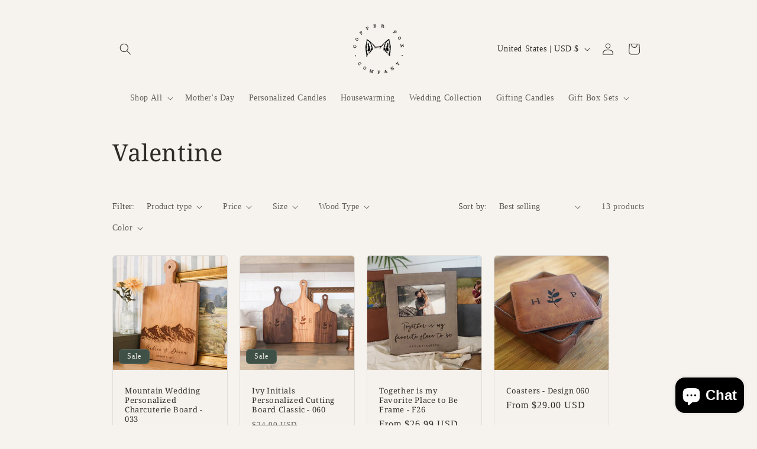

--- FILE ---
content_type: text/javascript;charset=utf-8
request_url: https://assets.cloudlift.app/api/assets/options.js?shop=copper-fox-co.myshopify.com
body_size: 7812
content:
window.Cloudlift = window.Cloudlift || {};window.Cloudlift.options = { config: {"app":"options","shop":"copper-fox-co.myshopify.com","url":"https://www.copperfoxco.com","api":"https://api.cloudlift.app","assets":"https://cdn.jsdelivr.net/gh/cloudlift-app/cdn@0.12.124","mode":"prod","currencyFormats":{"moneyFormat":"${{amount}}","moneyWithCurrencyFormat":"${{amount}} USD"},"resources":["https://cdn.jsdelivr.net/gh/cloudlift-app/cdn@0.12.124/static/app-options.css","https://cdn.jsdelivr.net/gh/cloudlift-app/cdn@0.12.124/static/app-options.js"],"locale":"en","i18n":{"product.options.ai.generated.label":"Generated Images","product.options.text.align.right":"Text align right","product.options.discount.button":"Apply","product.options.discount.invalid":"Enter a valid discount code","product.options.library.button":"Select image","product.options.validity.dateMax":"Please enter a date before {max}","product.options.tabs.next":"Next","product.options.free":"FREE","product.options.ai.loading.generating":"Generating your image...","product.options.ai.removebg.button":"Remove Background","product.options.validity.upload.required":"Please upload a file","product.options.item.modal.title":"Update cart item?","product.options.item.modal.update":"Update","product.options.library.categories.button":"Show categories","product.options.tabs.previous":"Previous","product.options.validity.rangeOverflow":"Max allowed value {max}","product.options.file.link":"\uD83D\uDD17","product.options.ai.edit.placeholder":"Describe how to edit the image...","product.options.ai.update.button":"Update Image","product.options.bundle.hide":"Hide","product.options.text.style.bold":"Text bold","product.options.ai.edit.button":"Edit Image","product.options.validity.patternMismatch":"Please enter text to match: {pattern}","product.options.text.fontSize":"Text size","product.options.library.categories.label":"Categories","product.options.bundle.items":"items","product.options.ai.removebg.removed":"Background Removed","product.options.ai.button.generate":"Generate","product.options.validity.upload.max":"Maximum allowed file size is {max} MB","product.options.validity.rangeUnderflow":"Min allowed value {min}","product.options.text.style.italic":"Text italic","product.options.ai.prompt.placeholder":"Describe the image...","product.options.library.search.empty":"No results found","product.options.text.align.center":"Text center","product.options.ai.loading.editing":"Editing image...","product.options.discount.placeholder":"Discount code","product.options.ai.load_more":"Load More","product.options.validity.valueMissing":"Please enter a value","product.options.validity.tooLong":"Please enter less than {max} characters","product.options.ai.button.edit":"Edit Image","product.options.ai.edit.indicator":"Editing image","product.options.bundle.show":"Show","product.options.library.search.placeholder":"Search images","product.options.validity.selectMax":"Please select at most {max}","product.options.discount.valid":"Discount is applied at checkout","product.options.item.edit":"Edit ⚙️","product.options.item.modal.add":"Add new","product.options.validity.dateMin":"Please enter a date after {min}","product.options.library.images.button":"More images","product.options.validity.tooShort":"Please enter at least {min} characters","product.options.validity.selectMin":"Please select at least {min}","product.options.text.align.left":"Text align left"},"level":2,"version":"0.12.124","setup":true,"themeId":"129942388906","autoGallerySelector":"[data-product-images]","locationMode":0,"selector":"","previewLocationMode":0,"previewSelector":"","previewImgParent":1,"previewImgMainSelector":".product__main-photos img","previewImgThumbnailSelector":".product__thumbs img","itemImgParentSelector":".cart__item, .cart__row, .ws-cs-item","previewSticky":false,"previewStickyMobile":"overlay","previewStickyMobileSize":25,"priceDraft":true,"priceDraftTitle":"","priceDraftShipping":false,"priceDraftTaxFree":false,"priceDraftRetention":3,"priceProductId":"","priceProductHandle":"","priceVariantId":"","priceVariantValue":0.01,"checkout":false,"currencyConvert":true,"autoFulfil":false,"priceWeight":false,"extensions":"","theme":{"themeGallery":true,"amountNoDecimals":true},"fonts":[{"name":"Roboto","files":{"bold":"http://fonts.gstatic.com/s/roboto/v20/KFOlCnqEu92Fr1MmWUlvAx05IsDqlA.ttf","italic":"http://fonts.gstatic.com/s/roboto/v20/KFOkCnqEu92Fr1Mu52xPKTM1K9nz.ttf","regular":"http://fonts.gstatic.com/s/roboto/v20/KFOmCnqEu92Fr1Me5WZLCzYlKw.ttf","bold_italic":"http://fonts.gstatic.com/s/roboto/v20/KFOjCnqEu92Fr1Mu51TzBhc9AMX6lJBP.ttf"},"type":1},{"name":"Montserrat","files":{"bold":"http://fonts.gstatic.com/s/montserrat/v15/JTURjIg1_i6t8kCHKm45_dJE7g7J_950vCo.ttf","italic":"http://fonts.gstatic.com/s/montserrat/v15/JTUQjIg1_i6t8kCHKm459WxhziTn89dtpQ.ttf","regular":"http://fonts.gstatic.com/s/montserrat/v15/JTUSjIg1_i6t8kCHKm45xW5rygbi49c.ttf","bold_italic":"http://fonts.gstatic.com/s/montserrat/v15/JTUPjIg1_i6t8kCHKm459WxZcgvD-_xxrCq7qg.ttf"},"type":1},{"name":"Rock Salt","files":{"regular":"http://fonts.gstatic.com/s/rocksalt/v11/MwQ0bhv11fWD6QsAVOZbsEk7hbBWrA.ttf"},"type":1},{"name":"Lato","files":{"bold":"http://fonts.gstatic.com/s/lato/v17/S6u9w4BMUTPHh6UVew-FGC_p9dw.ttf","italic":"http://fonts.gstatic.com/s/lato/v17/S6u8w4BMUTPHjxswWyWrFCbw7A.ttf","regular":"http://fonts.gstatic.com/s/lato/v17/S6uyw4BMUTPHvxk6XweuBCY.ttf","bold_italic":"http://fonts.gstatic.com/s/lato/v17/S6u_w4BMUTPHjxsI5wqPHA3s5dwt7w.ttf"},"type":1},{"name":"Open Sans","files":{"bold":"http://fonts.gstatic.com/s/opensans/v18/mem5YaGs126MiZpBA-UN7rg-VeJoCqeDjg.ttf","italic":"http://fonts.gstatic.com/s/opensans/v18/mem6YaGs126MiZpBA-UFUJ0ef8xkA76a.ttf","regular":"http://fonts.gstatic.com/s/opensans/v18/mem8YaGs126MiZpBA-U1UpcaXcl0Aw.ttf","bold_italic":"http://fonts.gstatic.com/s/opensans/v18/memnYaGs126MiZpBA-UFUKWiUOhsKKKTjrPW.ttf"},"type":1},{"name":"Oswald","files":{"bold":"http://fonts.gstatic.com/s/oswald/v36/TK3_WkUHHAIjg75cFRf3bXL8LICs1xZogUFoZAaRliE.ttf","regular":"http://fonts.gstatic.com/s/oswald/v36/TK3_WkUHHAIjg75cFRf3bXL8LICs1_FvgUFoZAaRliE.ttf"},"type":1}],"configs":[{"uuid":"clbpmetaqlcj","styles":{"label-color":"#555","input-color-selected":"#374151","option-font-size":"16px","input-background-color-selected":"#fff","input-background-color":"#fff","label-font-size":"18px","input-text-color":"#374151","input-border-color":"#d1d5db","font-family":"-apple-system, BlinkMacSystemFont, 'Segoe UI', Roboto,\nHelvetica, Arial, sans-serif, 'Apple Color Emoji', 'Segoe UI Emoji',\n'Segoe UI Symbol'","input-color":"#374151","info-icon-color":"#333","option-border-radius":"6px","input-border-color-focus":"#374151"},"theme":"default","css":"#clbpmetaqlcj .cl-po--wrapper{font-family:-apple-system,BlinkMacSystemFont,'Segoe UI',Roboto,Helvetica,Arial,sans-serif,'Apple Color Emoji','Segoe UI Emoji','Segoe UI Symbol'}#clbpmetaqlcj .cl-po--label{color:#555;font-size:18px;margin-bottom:5px}#clbpmetaqlcj .cl-po--info{width:18px;height:18px;background-color:#333}#clbpmetaqlcj .cl-po--help{color:#637381;font-size:14px}#clbpmetaqlcj .cl-po--option{color:#374151;margin-bottom:20px;font-size:16px}#clbpmetaqlcj .cl-po--input{color:#374151;background-color:#fff;font-size:16px;border-width:1px;border-color:#d1d5db;border-radius:6px;box-shadow:rgba(0,0,0,0) 0 0 0 0,rgba(0,0,0,0) 0 0 0 0,rgba(0,0,0,0.05) 0 1px 2px 0}#clbpmetaqlcj .cl-po--input:focus{outline:2px solid transparent;outline-offset:2px;box-shadow:#fff 0 0 0 0,#374151 0 0 0 1px,rgba(0,0,0,0.05) 0 1px 2px 0;border-color:#374151}#clbpmetaqlcj .cl-po--input.cl-po--invalid:focus{box-shadow:#fff 0 0 0 0,#c44e47 0 0 0 1px,rgba(0,0,0,0.05) 0 1px 2px 0;border-color:#c44e47}#clbpmetaqlcj .cl-po--swatch{background-color:#fff;border-width:1px;border-color:#d1d5db;border-radius:6px;box-shadow:rgba(0,0,0,0) 0 0 0 0,rgba(0,0,0,0) 0 0 0 0,rgba(0,0,0,0.05) 0 1px 2px 0}#clbpmetaqlcj .cl-po--input:checked+.cl-po--swatch-button{background-color:#fff;color:#374151}#clbpmetaqlcj input[type=radio]:checked+.cl-po--swatch,#clbpmetaqlcj input[type=checkbox]:checked+.cl-po--swatch{outline:2px solid transparent;outline-offset:2px;box-shadow:#fff 0 0 0 0,#374151 0 0 0 1px,rgba(0,0,0,0.05) 0 1px 2px 0;border-color:#374151}#clbpmetaqlcj input[type=checkbox]:checked.cl-po--input,#clbpmetaqlcj input[type=radio]:checked.cl-po--input{border-color:transparent;background-color:#374151}#clbpmetaqlcj .cl-po--option .choices__inner{color:#374151;background-color:#fff;border-width:1px;border-color:#d1d5db;border-radius:6px;box-shadow:rgba(0,0,0,0) 0 0 0 0,rgba(0,0,0,0) 0 0 0 0,rgba(0,0,0,0.05) 0 1px 2px 0}#clbpmetaqlcj .cl-po--option .choices.is-focused:not(.is-open) .choices__inner{outline:2px solid transparent;outline-offset:2px;box-shadow:#fff 0 0 0 0,#374151 0 0 0 1px,rgba(0,0,0,0.05) 0 1px 2px 0;border-color:#374151}#clbpmetaqlcj .cl-po--option .choices__list--multiple .choices__item{color:#374151;background-color:#fff;border-radius:6px;border:1px solid #d1d5db}#clbpmetaqlcj .cl-po--option .choices__list--multiple .choices__item.is-highlighted{color:#374151;background-color:#fff;border:1px solid #374151}#clbpmetaqlcj .cl-po--option .choices[data-type*=select-multiple] .choices__button{color:#374151;border-left:1px solid #d1d5db}#clbpmetaqlcj .cl-po--text-editor,#clbpmetaqlcj .cl-po--collapse.cl-po--edit{--text-editor-color:#374151}#clbpmetaqlcj .cl-po--text-editor .cl-po--swatch-button.selected{outline:2px solid transparent;outline-offset:2px;box-shadow:#fff 0 0 0 0,#374151 0 0 0 1px,rgba(0,0,0,0.05) 0 1px 2px 0;border-color:#374151;background-color:#fff;--text-editor-color:#374151}#clbpmetaqlcj .cl-po--collapse.cl-po--edit{border-left:1px solid #d1d5db;border-right:1px solid #d1d5db;border-bottom-color:#d1d5db}#clbpmetaqlcj .cl-po--collapse.cl-po--edit .cl-po--edit-label{color:#637381}#clbpmetaqlcj .cl-po--collapse.cl-po--edit:not(.cl-po--open){border-bottom:1px solid #d1d5db;border-bottom-left-radius:6px;border-bottom-right-radius:6px}#clbpmetaqlcj .cl-po--invalid{border-color:#c44e47}#clbpmetaqlcj .cl-po--errors{margin-top:10px}#clbpmetaqlcj .cl-po--error{font-size:16px;font-family:-apple-system,BlinkMacSystemFont,'Segoe UI',Roboto,Helvetica,Arial,sans-serif,'Apple Color Emoji','Segoe UI Emoji','Segoe UI Symbol';color:#fff;background-color:#c44e47;border-color:#b7423b;border-radius:6px}#clbpmetaqlcj .cl-po--collapse{color:#555;font-size:18px}#clbpmetaqlcj .cl-po--collapse:before{width:22px;height:22px}#clbpmetaqlcj .cl-po--panel{border-width:1px;border-color:#d1d5db;border-bottom-left-radius:6px;border-bottom-right-radius:6px;box-shadow:rgba(0,0,0,0) 0 0 0 0,rgba(0,0,0,0) 0 0 0 0,rgba(0,0,0,0.05) 0 1px 2px 0}","variantOption":false,"variantOptions":[],"options":[{"name":"Notes","type":"textarea","label":"Notes","value":"","required":false,"conditions":[],"params":{"help":"","validationMsg":"","priceTemplate":"","textClean":"","autocomplete":"","textHelp":"<b>{used}/{max}</b> only {left} left","pattern":"","labelPriceText":false,"placeholder":"Please Upload your Image(s) Below.  Include any notes here.","textUsage":false,"info":""}},{"name":"Image","type":"upload","label":"File  Upload","value":"","required":true,"conditions":[],"params":{"button":"","help":"","validationMsg":"","priceTemplate":"","textClean":"","autocomplete":"","pattern":"","labelPriceText":false,"placeholder":"","info":"","accept":"image/*"}}],"targetMode":1,"conditionMode":1,"product":{"id":"7724806308010","title":"Personalized Photo Coaster Set","handle":"personalized-photo-coaster-set-ceramic-04365","type":"product","quantity":1},"conditions":[{"data":"product","field":"product_tags","tags":["photo upload"]}],"preview":false,"previewConfig":{"name":"Main","position":1,"export":false,"exportConfig":{"original":false,"originalProperty":"_original","thumbnail":true,"thumbnailProperty":"_preview","thumbnailWidth":500,"thumbnailHeight":500,"crop":false,"cropConfig":{"valid":false}},"width":2400,"height":1800,"layers":[{"name":"product","type":"product","conditions":[],"params":{"excludeThumbnail":false,"rotatable":false,"resizable":false,"interactive":false,"autoScaleRatio":true,"interactiveBox":false,"excludeOriginal":false,"autoCenterV":true,"autoScaleOverlay":false,"autoScale":true,"scaleX":1,"interactiveColor":"","scaleY":1,"refRect":false,"autoScaleMax":true,"x":0,"variant":false,"autoCenterH":true,"y":0,"autoPos":true,"autoRotate":false}}],"gallery":false,"galleryConfig":{"exclude":[],"excludeVariants":false,"hideThumbnails":false,"hideThumbnailsMobile":false,"pagination":false,"paginationMobile":false,"arrows":false,"previewActive":false,"loader":false,"layout":"bottom"},"views":[]}},{"uuid":"cltq9xuo1vro","styles":{"label-color":"#555","input-color-selected":"#374151","option-font-size":"16px","input-background-color-selected":"#fff","input-background-color":"#fff","label-font-size":"18px","input-text-color":"#374151","input-border-color":"#d1d5db","font-family":"-apple-system, BlinkMacSystemFont, 'Segoe UI', Roboto,\nHelvetica, Arial, sans-serif, 'Apple Color Emoji', 'Segoe UI Emoji',\n'Segoe UI Symbol'","input-color":"#374151","info-icon-color":"#333","option-border-radius":"6px","input-border-color-focus":"#374151"},"theme":"default","css":"#cltq9xuo1vro .cl-po--wrapper{font-family:-apple-system,BlinkMacSystemFont,'Segoe UI',Roboto,Helvetica,Arial,sans-serif,'Apple Color Emoji','Segoe UI Emoji','Segoe UI Symbol'}#cltq9xuo1vro .cl-po--label{color:#555;font-size:18px;margin-bottom:5px}#cltq9xuo1vro .cl-po--info{width:18px;height:18px;background-color:#333}#cltq9xuo1vro .cl-po--help{color:#637381;font-size:14px}#cltq9xuo1vro .cl-po--option{color:#374151;margin-bottom:20px;font-size:16px}#cltq9xuo1vro .cl-po--input{color:#374151;background-color:#fff;font-size:16px;border-width:1px;border-color:#d1d5db;border-radius:6px;box-shadow:rgba(0,0,0,0) 0 0 0 0,rgba(0,0,0,0) 0 0 0 0,rgba(0,0,0,0.05) 0 1px 2px 0}#cltq9xuo1vro .cl-po--input:focus{outline:2px solid transparent;outline-offset:2px;box-shadow:#fff 0 0 0 0,#374151 0 0 0 1px,rgba(0,0,0,0.05) 0 1px 2px 0;border-color:#374151}#cltq9xuo1vro .cl-po--input.cl-po--invalid:focus{box-shadow:#fff 0 0 0 0,#c44e47 0 0 0 1px,rgba(0,0,0,0.05) 0 1px 2px 0;border-color:#c44e47}#cltq9xuo1vro .cl-po--swatch{background-color:#fff;border-width:1px;border-color:#d1d5db;border-radius:6px;box-shadow:rgba(0,0,0,0) 0 0 0 0,rgba(0,0,0,0) 0 0 0 0,rgba(0,0,0,0.05) 0 1px 2px 0}#cltq9xuo1vro .cl-po--input:checked+.cl-po--swatch-button{background-color:#fff;color:#374151}#cltq9xuo1vro input[type=radio]:checked+.cl-po--swatch,#cltq9xuo1vro input[type=checkbox]:checked+.cl-po--swatch{outline:2px solid transparent;outline-offset:2px;box-shadow:#fff 0 0 0 0,#374151 0 0 0 1px,rgba(0,0,0,0.05) 0 1px 2px 0;border-color:#374151}#cltq9xuo1vro input[type=checkbox]:checked.cl-po--input,#cltq9xuo1vro input[type=radio]:checked.cl-po--input{border-color:transparent;background-color:#374151}#cltq9xuo1vro .cl-po--option .choices__inner{color:#374151;background-color:#fff;border-width:1px;border-color:#d1d5db;border-radius:6px;box-shadow:rgba(0,0,0,0) 0 0 0 0,rgba(0,0,0,0) 0 0 0 0,rgba(0,0,0,0.05) 0 1px 2px 0}#cltq9xuo1vro .cl-po--option .choices.is-focused:not(.is-open) .choices__inner{outline:2px solid transparent;outline-offset:2px;box-shadow:#fff 0 0 0 0,#374151 0 0 0 1px,rgba(0,0,0,0.05) 0 1px 2px 0;border-color:#374151}#cltq9xuo1vro .cl-po--text-editor,#cltq9xuo1vro .cl-po--collapse.cl-po--edit{--text-editor-color:#374151}#cltq9xuo1vro .cl-po--text-editor .cl-po--swatch-button.selected{outline:2px solid transparent;outline-offset:2px;box-shadow:#fff 0 0 0 0,#374151 0 0 0 1px,rgba(0,0,0,0.05) 0 1px 2px 0;border-color:#374151;background-color:#fff;--text-editor-color:#374151}#cltq9xuo1vro .cl-po--collapse.cl-po--edit{border-left:1px solid #d1d5db;border-right:1px solid #d1d5db;border-bottom-color:#d1d5db}#cltq9xuo1vro .cl-po--collapse.cl-po--edit .cl-po--edit-label{color:#637381}#cltq9xuo1vro .cl-po--collapse.cl-po--edit:not(.cl-po--open){border-bottom:1px solid #d1d5db;border-bottom-left-radius:6px;border-bottom-right-radius:6px}#cltq9xuo1vro .cl-po--invalid{border-color:#c44e47}#cltq9xuo1vro .cl-po--errors{margin-top:10px}#cltq9xuo1vro .cl-po--error{font-size:16px;font-family:-apple-system,BlinkMacSystemFont,'Segoe UI',Roboto,Helvetica,Arial,sans-serif,'Apple Color Emoji','Segoe UI Emoji','Segoe UI Symbol';color:#fff;background-color:#c44e47;border-color:#b7423b;border-radius:6px}#cltq9xuo1vro .cl-po--collapse{color:#555;font-size:18px}#cltq9xuo1vro .cl-po--collapse:before{width:22px;height:22px}#cltq9xuo1vro .cl-po--panel{border-width:1px;border-color:#d1d5db;border-bottom-left-radius:6px;border-bottom-right-radius:6px;box-shadow:rgba(0,0,0,0) 0 0 0 0,rgba(0,0,0,0) 0 0 0 0,rgba(0,0,0,0.05) 0 1px 2px 0}","variantOption":false,"variantOptions":[],"options":[{"name":"Design Choice","type":"img-swatch","label":"Design Choice","value":"046","required":false,"conditions":[],"params":{"imgTooltip":true,"grow":false,"validationMsg":"","shape":"rect","autocomplete":"","pattern":"","labelPriceText":false,"toggle":true,"valuePriceText":true,"help":"","imgText":false,"size":"large","priceTemplate":"","labelValueText":false,"exclude":false,"placeholder":"","items":4,"info":"","multiSelect":false},"values":[{"value":"046","text":"","img":"https://cdn.shopify.com/s/files/1/1868/6651/files/a_Jzev_046_20cheese_20med.jpg"},{"value":"045","text":"","img":"https://cdn.shopify.com/s/files/1/1868/6651/files/a_XM3H_045_20copy.jpg"},{"value":"044","text":"","img":"https://cdn.shopify.com/s/files/1/1868/6651/files/a_Qxjd_044_20copy.jpg"},{"value":"048","text":"","img":"https://cdn.shopify.com/s/files/1/1868/6651/files/a_Kj98_048_20copy.jpg"},{"value":"047","text":"","img":"https://cdn.shopify.com/s/files/1/1868/6651/files/a_FEgX_047_20copy.jpg"},{"value":"057","text":"","img":"https://cdn.shopify.com/s/files/1/1868/6651/files/a_Kzsq_057_20copy.jpg"},{"value":"067","text":"","img":"https://cdn.shopify.com/s/files/1/1868/6651/files/a_0TeZ_067_20copy.jpg"},{"value":"076","text":"","img":"https://cdn.shopify.com/s/files/1/1868/6651/files/a_xSuJ_076_20copy.jpg"},{"value":"012","text":"","img":"https://cdn.shopify.com/s/files/1/1868/6651/files/a_c7er_012_20cheese_20med.jpg"},{"value":"001","text":"","img":"https://cdn.shopify.com/s/files/1/1868/6651/files/a_xTwq_001_20cheese_20med.jpg"}]}],"targetMode":0,"conditionMode":1,"product":{"id":"7575661478058","title":"Copy of Street Address Cutting Board - 046","handle":"copy-of-street-address-cutting-board-046","type":"product","quantity":1},"conditions":[],"preview":false,"previewConfig":{"name":"Main","position":1,"export":false,"exportConfig":{"original":false,"originalProperty":"_original","thumbnail":true,"thumbnailProperty":"_preview","thumbnailWidth":500,"thumbnailHeight":500,"crop":false,"cropConfig":{"valid":false}},"width":4032,"height":3024,"layers":[{"name":"product","type":"product","conditions":[],"params":{"excludeThumbnail":false,"rotatable":false,"resizable":false,"interactive":false,"autoScaleRatio":true,"interactiveBox":false,"excludeOriginal":false,"autoCenterV":true,"autoScaleOverlay":false,"autoScale":true,"scaleX":1,"interactiveColor":"","scaleY":1,"refRect":false,"autoScaleMax":true,"x":0,"variant":false,"autoCenterH":true,"y":0,"autoPos":true,"autoRotate":false}}],"gallery":false,"galleryConfig":{"exclude":[],"excludeVariants":false,"hideThumbnails":false,"hideThumbnailsMobile":false,"pagination":false,"paginationMobile":false,"arrows":false,"previewActive":false,"loader":false,"layout":"bottom"},"views":[]}},{"uuid":"clbspwrj693x","styles":{"label-color":"#555","input-color-selected":"#374151","option-font-size":"16px","input-background-color-selected":"#fff","input-background-color":"#fff","label-font-size":"18px","input-text-color":"#374151","input-border-color":"#d1d5db","font-family":"-apple-system, BlinkMacSystemFont, 'Segoe UI', Roboto,\nHelvetica, Arial, sans-serif, 'Apple Color Emoji', 'Segoe UI Emoji',\n'Segoe UI Symbol'","input-color":"#374151","info-icon-color":"#333","option-border-radius":"6px","input-border-color-focus":"#374151"},"theme":"default","css":"#clbspwrj693x .cl-po--wrapper{font-family:-apple-system,BlinkMacSystemFont,'Segoe UI',Roboto,Helvetica,Arial,sans-serif,'Apple Color Emoji','Segoe UI Emoji','Segoe UI Symbol'}#clbspwrj693x .cl-po--label{color:#555;font-size:18px;margin-bottom:5px}#clbspwrj693x .cl-po--info{width:18px;height:18px;background-color:#333}#clbspwrj693x .cl-po--help{color:#637381;font-size:14px}#clbspwrj693x .cl-po--option{color:#374151;margin-bottom:20px;font-size:16px}#clbspwrj693x .cl-po--input{color:#374151;background-color:#fff;font-size:16px;border-width:1px;border-color:#d1d5db;border-radius:6px;box-shadow:rgba(0,0,0,0) 0 0 0 0,rgba(0,0,0,0) 0 0 0 0,rgba(0,0,0,0.05) 0 1px 2px 0}#clbspwrj693x .cl-po--input:focus{outline:2px solid transparent;outline-offset:2px;box-shadow:#fff 0 0 0 0,#374151 0 0 0 1px,rgba(0,0,0,0.05) 0 1px 2px 0;border-color:#374151}#clbspwrj693x .cl-po--input.cl-po--invalid:focus{box-shadow:#fff 0 0 0 0,#c44e47 0 0 0 1px,rgba(0,0,0,0.05) 0 1px 2px 0;border-color:#c44e47}#clbspwrj693x .cl-po--swatch{background-color:#fff;border-width:1px;border-color:#d1d5db;border-radius:6px;box-shadow:rgba(0,0,0,0) 0 0 0 0,rgba(0,0,0,0) 0 0 0 0,rgba(0,0,0,0.05) 0 1px 2px 0}#clbspwrj693x .cl-po--input:checked+.cl-po--swatch-button{background-color:#fff;color:#374151}#clbspwrj693x input[type=radio]:checked+.cl-po--swatch,#clbspwrj693x input[type=checkbox]:checked+.cl-po--swatch{outline:2px solid transparent;outline-offset:2px;box-shadow:#fff 0 0 0 0,#374151 0 0 0 1px,rgba(0,0,0,0.05) 0 1px 2px 0;border-color:#374151}#clbspwrj693x input[type=checkbox]:checked.cl-po--input,#clbspwrj693x input[type=radio]:checked.cl-po--input{border-color:transparent;background-color:#374151}#clbspwrj693x .cl-po--option .choices__inner{color:#374151;background-color:#fff;border-width:1px;border-color:#d1d5db;border-radius:6px;box-shadow:rgba(0,0,0,0) 0 0 0 0,rgba(0,0,0,0) 0 0 0 0,rgba(0,0,0,0.05) 0 1px 2px 0}#clbspwrj693x .cl-po--option .choices.is-focused:not(.is-open) .choices__inner{outline:2px solid transparent;outline-offset:2px;box-shadow:#fff 0 0 0 0,#374151 0 0 0 1px,rgba(0,0,0,0.05) 0 1px 2px 0;border-color:#374151}#clbspwrj693x .cl-po--text-editor,#clbspwrj693x .cl-po--collapse.cl-po--edit{--text-editor-color:#374151}#clbspwrj693x .cl-po--text-editor .cl-po--swatch-button.selected{outline:2px solid transparent;outline-offset:2px;box-shadow:#fff 0 0 0 0,#374151 0 0 0 1px,rgba(0,0,0,0.05) 0 1px 2px 0;border-color:#374151;background-color:#fff;--text-editor-color:#374151}#clbspwrj693x .cl-po--collapse.cl-po--edit{border-left:1px solid #d1d5db;border-right:1px solid #d1d5db;border-bottom-color:#d1d5db}#clbspwrj693x .cl-po--collapse.cl-po--edit .cl-po--edit-label{color:#637381}#clbspwrj693x .cl-po--collapse.cl-po--edit:not(.cl-po--open){border-bottom:1px solid #d1d5db;border-bottom-left-radius:6px;border-bottom-right-radius:6px}#clbspwrj693x .cl-po--invalid{border-color:#c44e47}#clbspwrj693x .cl-po--errors{margin-top:10px}#clbspwrj693x .cl-po--error{font-size:16px;font-family:-apple-system,BlinkMacSystemFont,'Segoe UI',Roboto,Helvetica,Arial,sans-serif,'Apple Color Emoji','Segoe UI Emoji','Segoe UI Symbol';color:#fff;background-color:#c44e47;border-color:#b7423b;border-radius:6px}#clbspwrj693x .cl-po--collapse{color:#555;font-size:18px}#clbspwrj693x .cl-po--collapse:before{width:22px;height:22px}#clbspwrj693x .cl-po--panel{border-width:1px;border-color:#d1d5db;border-bottom-left-radius:6px;border-bottom-right-radius:6px;box-shadow:rgba(0,0,0,0) 0 0 0 0,rgba(0,0,0,0) 0 0 0 0,rgba(0,0,0,0.05) 0 1px 2px 0}","variantOption":false,"variantOptions":[],"options":[{"name":"Personalization","type":"textarea","label":"Personalization","value":"","required":true,"conditions":[],"params":{"validationMsg":"","max":250,"autocomplete":"","textHelp":"<b>{used}/{max}</b> only {left} left","pattern":"","labelPriceText":false,"rows":3,"textUsage":false,"help":"gift message option available at checkout","priceTemplate":"","placeholder":"add your personalization text here. ","info":"add your personalization text, as well as any other information you would like to send to our design team.  We will use your text and your design choice to create your personalized design.","textTransform":"none"}}],"targetMode":1,"conditionMode":1,"conditions":[{"data":"product","field":"product_tags","tags":["Personalisation"]}],"preview":false,"previewConfig":{"name":"Main","position":1,"export":false,"exportConfig":{"original":false,"originalProperty":"_original","thumbnail":true,"thumbnailProperty":"_preview","thumbnailWidth":500,"thumbnailHeight":500,"crop":false,"cropConfig":{"valid":false}},"layers":[{"name":"product","type":"product","conditions":[],"params":{"excludeThumbnail":false,"rotatable":false,"resizable":false,"interactive":false,"autoScaleRatio":true,"interactiveBox":false,"excludeOriginal":false,"autoCenterV":true,"autoScaleOverlay":false,"autoScale":true,"scaleX":1,"interactiveColor":"","scaleY":1,"refRect":false,"autoScaleMax":true,"x":0,"variant":false,"autoCenterH":true,"y":0,"autoPos":true,"autoRotate":false}}],"gallery":false,"galleryConfig":{"exclude":[],"excludeVariants":false,"hideThumbnails":false,"hideThumbnailsMobile":false,"pagination":false,"paginationMobile":false,"arrows":false,"previewActive":false,"loader":false,"layout":"bottom"},"views":[]}},{"uuid":"cl7zauk9exfg","styles":{"label-color":"#555","input-color-selected":"#374151","option-font-size":"16px","input-background-color-selected":"#fff","input-background-color":"#fff","label-font-size":"18px","input-text-color":"#374151","input-border-color":"#d1d5db","font-family":"-apple-system, BlinkMacSystemFont, 'Segoe UI', Roboto,\nHelvetica, Arial, sans-serif, 'Apple Color Emoji', 'Segoe UI Emoji',\n'Segoe UI Symbol'","input-color":"#374151","info-icon-color":"#333","option-border-radius":"6px","input-border-color-focus":"#374151"},"theme":"default","css":"#cl7zauk9exfg .cl-po--wrapper{font-family:-apple-system,BlinkMacSystemFont,'Segoe UI',Roboto,Helvetica,Arial,sans-serif,'Apple Color Emoji','Segoe UI Emoji','Segoe UI Symbol'}#cl7zauk9exfg .cl-po--label{color:#555;font-size:18px;margin-bottom:5px}#cl7zauk9exfg .cl-po--info{width:18px;height:18px;background-color:#333}#cl7zauk9exfg .cl-po--help{color:#637381;font-size:14px}#cl7zauk9exfg .cl-po--option{color:#374151;margin-bottom:20px;font-size:16px}#cl7zauk9exfg .cl-po--input{color:#374151;background-color:#fff;font-size:16px;border-width:1px;border-color:#d1d5db;border-radius:6px;box-shadow:rgba(0,0,0,0) 0 0 0 0,rgba(0,0,0,0) 0 0 0 0,rgba(0,0,0,0.05) 0 1px 2px 0}#cl7zauk9exfg .cl-po--input:focus{outline:2px solid transparent;outline-offset:2px;box-shadow:#fff 0 0 0 0,#374151 0 0 0 1px,rgba(0,0,0,0.05) 0 1px 2px 0;border-color:#374151}#cl7zauk9exfg .cl-po--input.cl-po--invalid:focus{box-shadow:#fff 0 0 0 0,#c44e47 0 0 0 1px,rgba(0,0,0,0.05) 0 1px 2px 0;border-color:#c44e47}#cl7zauk9exfg .cl-po--swatch{background-color:#fff;border-width:1px;border-color:#d1d5db;border-radius:6px;box-shadow:rgba(0,0,0,0) 0 0 0 0,rgba(0,0,0,0) 0 0 0 0,rgba(0,0,0,0.05) 0 1px 2px 0}#cl7zauk9exfg .cl-po--input:checked+.cl-po--swatch-button{background-color:#fff;color:#374151}#cl7zauk9exfg input[type=radio]:checked+.cl-po--swatch,#cl7zauk9exfg input[type=checkbox]:checked+.cl-po--swatch{outline:2px solid transparent;outline-offset:2px;box-shadow:#fff 0 0 0 0,#374151 0 0 0 1px,rgba(0,0,0,0.05) 0 1px 2px 0;border-color:#374151}#cl7zauk9exfg input[type=checkbox]:checked.cl-po--input,#cl7zauk9exfg input[type=radio]:checked.cl-po--input{border-color:transparent;background-color:#374151}#cl7zauk9exfg .cl-po--option .choices__inner{color:#374151;background-color:#fff;border-width:1px;border-color:#d1d5db;border-radius:6px;box-shadow:rgba(0,0,0,0) 0 0 0 0,rgba(0,0,0,0) 0 0 0 0,rgba(0,0,0,0.05) 0 1px 2px 0}#cl7zauk9exfg .cl-po--option .choices.is-focused:not(.is-open) .choices__inner{outline:2px solid transparent;outline-offset:2px;box-shadow:#fff 0 0 0 0,#374151 0 0 0 1px,rgba(0,0,0,0.05) 0 1px 2px 0;border-color:#374151}#cl7zauk9exfg .cl-po--text-editor,#cl7zauk9exfg .cl-po--collapse.cl-po--edit{--text-editor-color:#374151}#cl7zauk9exfg .cl-po--text-editor .cl-po--swatch-button.selected{outline:2px solid transparent;outline-offset:2px;box-shadow:#fff 0 0 0 0,#374151 0 0 0 1px,rgba(0,0,0,0.05) 0 1px 2px 0;border-color:#374151;background-color:#fff;--text-editor-color:#374151}#cl7zauk9exfg .cl-po--collapse.cl-po--edit{border-left:1px solid #d1d5db;border-right:1px solid #d1d5db;border-bottom-color:#d1d5db}#cl7zauk9exfg .cl-po--collapse.cl-po--edit .cl-po--edit-label{color:#637381}#cl7zauk9exfg .cl-po--collapse.cl-po--edit:not(.cl-po--open){border-bottom:1px solid #d1d5db;border-bottom-left-radius:6px;border-bottom-right-radius:6px}#cl7zauk9exfg .cl-po--invalid{border-color:#c44e47}#cl7zauk9exfg .cl-po--errors{margin-top:10px}#cl7zauk9exfg .cl-po--error{font-size:16px;font-family:-apple-system,BlinkMacSystemFont,'Segoe UI',Roboto,Helvetica,Arial,sans-serif,'Apple Color Emoji','Segoe UI Emoji','Segoe UI Symbol';color:#fff;background-color:#c44e47;border-color:#b7423b;border-radius:6px}#cl7zauk9exfg .cl-po--collapse{color:#555;font-size:18px}#cl7zauk9exfg .cl-po--collapse:before{width:22px;height:22px}#cl7zauk9exfg .cl-po--panel{border-width:1px;border-color:#d1d5db;border-bottom-left-radius:6px;border-bottom-right-radius:6px;box-shadow:rgba(0,0,0,0) 0 0 0 0,rgba(0,0,0,0) 0 0 0 0,rgba(0,0,0,0.05) 0 1px 2px 0}","variantOption":false,"variantOptions":[],"options":[{"name":"Gift Box","type":"img-swatch","label":"Make it a Gift Box","value":"","required":false,"conditions":[],"params":{"imgTooltip":true,"grow":false,"validationMsg":"","shape":"rect","maxSelect":null,"autocomplete":"","pattern":"","labelPriceText":true,"toggle":true,"valuePriceText":true,"help":"Includes gift box and crinkle paper","imgText":false,"size":"large","priceTemplate":"+ ({price})","labelValueText":false,"exclude":true,"placeholder":"","items":null,"minSelect":null,"info":"<p><img src=\"http://cdn.shopify.com/s/files/1/1868/6651/files/gift_box_small_66599a08-a6aa-47bb-ace6-e38862c90cde.jpg?v=1636127065\" alt=\"\" width=\"300\" height=\"225\" /></p>","multiSelect":false},"values":[{"value":"12oz Oil, Oil Sponge, Cheese Knife","text":"","img":"https://cdn.shopify.com/s/files/1/1868/6651/files/a_npJI_12oz_20oil_20sponge_20knife.jpg","price":42.0,"priceVariant":{"id":"39433470247082","title":"Gift Sets (add ons) - 12oz Oil - Oil Sponge - Cheese Knife","handle":"gift-set-options","type":"variant","price":"42.00","quantity":1},"priceVariantQuantity":false},{"value":"3oz Oil, Oil Sponge, Cheese Knife","text":"","img":"https://cdn.shopify.com/s/files/1/1868/6651/files/a_D0uF_2oz_20oil_20sponge_20knife.jpg","price":35.0,"priceVariant":{"id":"39433470214314","title":"Gift Sets (add ons) - 3oz Oil - Oil Sponge - Cheese Knife","handle":"gift-set-options","type":"variant","price":"35.00","quantity":1},"priceVariantQuantity":false},{"value":"12oz Oil, Cheese Knife","text":"","img":"https://cdn.shopify.com/s/files/1/1868/6651/files/a_6qqG_12oz_20oil_20knife.jpg","price":29.0,"priceVariant":{"id":"39433470181546","title":"Gift Sets (add ons) - 12oz Oil - Cheese Knife","handle":"gift-set-options","type":"variant","price":"29.00","quantity":1},"priceVariantQuantity":false},{"value":"3oz Oil, Cheese Knife","text":"","img":"https://cdn.shopify.com/s/files/1/1868/6651/files/a_GrCl_3oz_20oil_20knife.jpg","price":22.0,"priceVariant":{"id":"39433470148778","title":"Gift Sets (add ons) - 3oz Oil - Cheese Knife","handle":"gift-set-options","type":"variant","price":"22.00","quantity":1},"priceVariantQuantity":false}]},{"name":"Matching Dish Towel","type":"img-swatch","label":"Matching Dish Towel","value":"","required":false,"conditions":[],"params":{"imgTooltip":true,"grow":false,"validationMsg":"","shape":"rect","autocomplete":"","pattern":"","labelPriceText":true,"toggle":true,"valuePriceText":true,"help":"","imgText":false,"priceTemplate":"","labelValueText":false,"exclude":true,"placeholder":"","info":"","multiSelect":false},"values":[{"value":"Add a Matching Dish Towel","text":"","img":"https://cdn.shopify.com/s/files/1/1868/6651/files/a_gdUH_matching_20dish_20towel_20no_20text.jpg","price":12.99,"priceVariant":{"id":"42857255272618","title":"Add Matching Dish Towel? - checked","handle":"add-matching-dish-towel","type":"variant","price":"12.99","quantity":1},"priceVariantQuantity":true}]}],"targetMode":1,"conditionMode":2,"conditions":[{"data":"product","field":"product_type","operator":"contains","value":"board"},{"data":"product","field":"product_tags","tags":["Live Preview"]}],"preview":false,"previewConfig":{"name":"Main","position":1,"export":false,"exportConfig":{"original":false,"originalProperty":"_original","thumbnail":true,"thumbnailProperty":"_preview","thumbnailWidth":500,"thumbnailHeight":500,"crop":false,"cropConfig":{"valid":false}},"layers":[{"name":"product","type":"product","conditions":[],"params":{"excludeThumbnail":false,"rotatable":false,"resizable":false,"interactive":false,"autoScaleRatio":true,"interactiveBox":false,"excludeOriginal":false,"autoCenterV":true,"autoScaleOverlay":false,"autoScale":true,"scaleX":1,"interactiveColor":"","scaleY":1,"refRect":false,"autoScaleMax":true,"x":0,"variant":false,"autoCenterH":true,"y":0,"autoPos":true,"autoRotate":false}}],"gallery":false,"galleryConfig":{"exclude":[],"excludeVariants":false,"hideThumbnails":false,"hideThumbnailsMobile":false,"pagination":false,"paginationMobile":false,"arrows":false,"previewActive":false,"loader":false,"layout":"bottom"},"views":[]}},{"uuid":"cly8td8nl5sv","styles":{"label-color":"#555","input-color-selected":"#374151","option-font-size":"16px","input-background-color-selected":"#fff","input-background-color":"#fff","label-font-size":"18px","input-text-color":"#374151","input-border-color":"#d1d5db","font-family":"-apple-system, BlinkMacSystemFont, 'Segoe UI', Roboto,\nHelvetica, Arial, sans-serif, 'Apple Color Emoji', 'Segoe UI Emoji',\n'Segoe UI Symbol'","input-color":"#374151","info-icon-color":"#333","option-border-radius":"6px","input-border-color-focus":"#374151"},"theme":"default","css":"#cly8td8nl5sv .cl-po--wrapper{font-family:-apple-system,BlinkMacSystemFont,'Segoe UI',Roboto,Helvetica,Arial,sans-serif,'Apple Color Emoji','Segoe UI Emoji','Segoe UI Symbol'}#cly8td8nl5sv .cl-po--label{color:#555;font-size:18px;margin-bottom:5px}#cly8td8nl5sv .cl-po--info{width:18px;height:18px;background-color:#333}#cly8td8nl5sv .cl-po--help{color:#637381;font-size:14px}#cly8td8nl5sv .cl-po--option{color:#374151;margin-bottom:20px;font-size:16px}#cly8td8nl5sv .cl-po--input{color:#374151;background-color:#fff;font-size:16px;border-width:1px;border-color:#d1d5db;border-radius:6px;box-shadow:rgba(0,0,0,0) 0 0 0 0,rgba(0,0,0,0) 0 0 0 0,rgba(0,0,0,0.05) 0 1px 2px 0}#cly8td8nl5sv .cl-po--input:focus{outline:2px solid transparent;outline-offset:2px;box-shadow:#fff 0 0 0 0,#374151 0 0 0 1px,rgba(0,0,0,0.05) 0 1px 2px 0;border-color:#374151}#cly8td8nl5sv .cl-po--input.cl-po--invalid:focus{box-shadow:#fff 0 0 0 0,#c44e47 0 0 0 1px,rgba(0,0,0,0.05) 0 1px 2px 0;border-color:#c44e47}#cly8td8nl5sv .cl-po--swatch{background-color:#fff;border-width:1px;border-color:#d1d5db;border-radius:6px;box-shadow:rgba(0,0,0,0) 0 0 0 0,rgba(0,0,0,0) 0 0 0 0,rgba(0,0,0,0.05) 0 1px 2px 0}#cly8td8nl5sv .cl-po--input:checked+.cl-po--swatch-button{background-color:#fff;color:#374151}#cly8td8nl5sv input[type=radio]:checked+.cl-po--swatch,#cly8td8nl5sv input[type=checkbox]:checked+.cl-po--swatch{outline:2px solid transparent;outline-offset:2px;box-shadow:#fff 0 0 0 0,#374151 0 0 0 1px,rgba(0,0,0,0.05) 0 1px 2px 0;border-color:#374151}#cly8td8nl5sv input[type=checkbox]:checked.cl-po--input,#cly8td8nl5sv input[type=radio]:checked.cl-po--input{border-color:transparent;background-color:#374151}#cly8td8nl5sv .cl-po--option .choices__inner{color:#374151;background-color:#fff;border-width:1px;border-color:#d1d5db;border-radius:6px;box-shadow:rgba(0,0,0,0) 0 0 0 0,rgba(0,0,0,0) 0 0 0 0,rgba(0,0,0,0.05) 0 1px 2px 0}#cly8td8nl5sv .cl-po--option .choices.is-focused:not(.is-open) .choices__inner{outline:2px solid transparent;outline-offset:2px;box-shadow:#fff 0 0 0 0,#374151 0 0 0 1px,rgba(0,0,0,0.05) 0 1px 2px 0;border-color:#374151}#cly8td8nl5sv .cl-po--option .choices__list--multiple .choices__item{color:#374151;background-color:#fff;border-radius:6px;border:1px solid #d1d5db}#cly8td8nl5sv .cl-po--option .choices__list--multiple .choices__item.is-highlighted{color:#374151;background-color:#fff;border:1px solid #374151}#cly8td8nl5sv .cl-po--option .choices[data-type*=select-multiple] .choices__button{color:#374151;border-left:1px solid #d1d5db}#cly8td8nl5sv .cl-po--text-editor,#cly8td8nl5sv .cl-po--collapse.cl-po--edit{--text-editor-color:#374151}#cly8td8nl5sv .cl-po--text-editor .cl-po--swatch-button.selected{outline:2px solid transparent;outline-offset:2px;box-shadow:#fff 0 0 0 0,#374151 0 0 0 1px,rgba(0,0,0,0.05) 0 1px 2px 0;border-color:#374151;background-color:#fff;--text-editor-color:#374151}#cly8td8nl5sv .cl-po--collapse.cl-po--edit{border-left:1px solid #d1d5db;border-right:1px solid #d1d5db;border-bottom-color:#d1d5db}#cly8td8nl5sv .cl-po--collapse.cl-po--edit .cl-po--edit-label{color:#637381}#cly8td8nl5sv .cl-po--collapse.cl-po--edit:not(.cl-po--open){border-bottom:1px solid #d1d5db;border-bottom-left-radius:6px;border-bottom-right-radius:6px}#cly8td8nl5sv .cl-po--invalid{border-color:#c44e47}#cly8td8nl5sv .cl-po--errors{margin-top:10px}#cly8td8nl5sv .cl-po--error{font-size:16px;font-family:-apple-system,BlinkMacSystemFont,'Segoe UI',Roboto,Helvetica,Arial,sans-serif,'Apple Color Emoji','Segoe UI Emoji','Segoe UI Symbol';color:#fff;background-color:#c44e47;border-color:#b7423b;border-radius:6px}#cly8td8nl5sv .cl-po--collapse{color:#555;font-size:18px}#cly8td8nl5sv .cl-po--collapse:before{width:22px;height:22px}#cly8td8nl5sv .cl-po--panel{border-width:1px;border-color:#d1d5db;border-bottom-left-radius:6px;border-bottom-right-radius:6px;box-shadow:rgba(0,0,0,0) 0 0 0 0,rgba(0,0,0,0) 0 0 0 0,rgba(0,0,0,0.05) 0 1px 2px 0}","variantOption":false,"variantOptions":[],"options":[{"name":"Notes","type":"textarea","label":"Notes","value":"","required":false,"conditions":[],"params":{"help":"","validationMsg":"","priceTemplate":"","textClean":"","autocomplete":"","textHelp":"<b>{used}/{max}</b> only {left} left","pattern":"","labelPriceText":false,"placeholder":"Please upload up to 4 images for your coaster set.  Only 1 Image is required.","textUsage":false,"info":""}},{"name":"Image","type":"upload","label":"File  Upload","value":"","required":true,"conditions":[],"params":{"button":"","help":"","validationMsg":"","priceTemplate":"","textClean":"","autocomplete":"","pattern":"","labelPriceText":false,"placeholder":"","info":"","accept":"image/*"}},{"name":"Image 2","type":"upload","label":"Upload 2","value":"","required":false,"conditions":[{"data":"options","field":"Image","operator":"!empty","value":""}],"params":{"button":"","help":"","validationMsg":"","priceTemplate":"","textClean":"","autocomplete":"","pattern":"","labelPriceText":false,"placeholder":"","info":"","accept":"image/*"}},{"name":"Image 3","type":"upload","label":"Upload 3","value":"upload","required":false,"conditions":[{"data":"options","field":"Image 2","operator":"!empty","value":""}],"params":{"button":"","help":"","validationMsg":"","priceTemplate":"","textClean":"","autocomplete":"","pattern":"","labelPriceText":false,"placeholder":"","info":"","accept":"image/*"}},{"name":"Image 4","type":"upload","label":"Upload 4","value":"","required":false,"conditions":[{"data":"options","field":"Image 2","operator":"!empty","value":""}],"params":{"button":"","help":"","validationMsg":"","priceTemplate":"","textClean":"","autocomplete":"","pattern":"","labelPriceText":false,"placeholder":"","info":"","accept":"image/*"}}],"targetMode":0,"conditionMode":1,"product":{"id":"7724806308010","title":"Personalized Photo Coaster Set","handle":"personalized-photo-coaster-set-ceramic-04365","type":"product","quantity":1},"conditions":[{"data":"product","field":"product_tags","tags":["photo upload"]}],"preview":false,"previewConfig":{"name":"Main","position":1,"export":false,"exportConfig":{"original":false,"originalProperty":"_original","thumbnail":true,"thumbnailProperty":"_preview","thumbnailWidth":500,"thumbnailHeight":500,"crop":false,"cropConfig":{"valid":false}},"width":2400,"height":1800,"layers":[{"name":"product","type":"product","conditions":[],"params":{"excludeThumbnail":false,"rotatable":false,"resizable":false,"interactive":false,"autoScaleRatio":true,"interactiveBox":false,"excludeOriginal":false,"autoCenterV":true,"autoScaleOverlay":false,"autoScale":true,"scaleX":1,"interactiveColor":"","scaleY":1,"refRect":false,"autoScaleMax":true,"x":0,"variant":false,"autoCenterH":true,"y":0,"autoPos":true,"autoRotate":false}}],"gallery":false,"galleryConfig":{"exclude":[],"excludeVariants":false,"hideThumbnails":false,"hideThumbnailsMobile":false,"pagination":false,"paginationMobile":false,"arrows":false,"previewActive":false,"loader":false,"layout":"bottom"},"views":[]}},{"uuid":"cldlweunhqxb","styles":{"label-color":"#555","input-color-selected":"#374151","option-font-size":"16px","input-background-color-selected":"#fff","input-background-color":"#fff","label-font-size":"18px","input-text-color":"#374151","input-border-color":"#d1d5db","font-family":"-apple-system, BlinkMacSystemFont, 'Segoe UI', Roboto,\nHelvetica, Arial, sans-serif, 'Apple Color Emoji', 'Segoe UI Emoji',\n'Segoe UI Symbol'","input-color":"#374151","info-icon-color":"#333","option-border-radius":"6px","input-border-color-focus":"#374151"},"theme":"default","css":"#cldlweunhqxb .cl-po--wrapper{font-family:-apple-system,BlinkMacSystemFont,'Segoe UI',Roboto,Helvetica,Arial,sans-serif,'Apple Color Emoji','Segoe UI Emoji','Segoe UI Symbol'}#cldlweunhqxb .cl-po--label{color:#555;font-size:18px;margin-bottom:5px}#cldlweunhqxb .cl-po--info{width:18px;height:18px;background-color:#333}#cldlweunhqxb .cl-po--help{color:#637381;font-size:14px}#cldlweunhqxb .cl-po--option{color:#374151;margin-bottom:20px;font-size:16px}#cldlweunhqxb .cl-po--input{color:#374151;background-color:#fff;font-size:16px;border-width:1px;border-color:#d1d5db;border-radius:6px;box-shadow:rgba(0,0,0,0) 0 0 0 0,rgba(0,0,0,0) 0 0 0 0,rgba(0,0,0,0.05) 0 1px 2px 0}#cldlweunhqxb .cl-po--input:focus{outline:2px solid transparent;outline-offset:2px;box-shadow:#fff 0 0 0 0,#374151 0 0 0 1px,rgba(0,0,0,0.05) 0 1px 2px 0;border-color:#374151}#cldlweunhqxb .cl-po--input.cl-po--invalid:focus{box-shadow:#fff 0 0 0 0,#c44e47 0 0 0 1px,rgba(0,0,0,0.05) 0 1px 2px 0;border-color:#c44e47}#cldlweunhqxb .cl-po--swatch{background-color:#fff;border-width:1px;border-color:#d1d5db;border-radius:6px;box-shadow:rgba(0,0,0,0) 0 0 0 0,rgba(0,0,0,0) 0 0 0 0,rgba(0,0,0,0.05) 0 1px 2px 0}#cldlweunhqxb .cl-po--input:checked+.cl-po--swatch-button{background-color:#fff;color:#374151}#cldlweunhqxb input[type=radio]:checked+.cl-po--swatch,#cldlweunhqxb input[type=checkbox]:checked+.cl-po--swatch{outline:2px solid transparent;outline-offset:2px;box-shadow:#fff 0 0 0 0,#374151 0 0 0 1px,rgba(0,0,0,0.05) 0 1px 2px 0;border-color:#374151}#cldlweunhqxb input[type=checkbox]:checked.cl-po--input,#cldlweunhqxb input[type=radio]:checked.cl-po--input{border-color:transparent;background-color:#374151}#cldlweunhqxb .cl-po--option .choices__inner{color:#374151;background-color:#fff;border-width:1px;border-color:#d1d5db;border-radius:6px;box-shadow:rgba(0,0,0,0) 0 0 0 0,rgba(0,0,0,0) 0 0 0 0,rgba(0,0,0,0.05) 0 1px 2px 0}#cldlweunhqxb .cl-po--option .choices.is-focused:not(.is-open) .choices__inner{outline:2px solid transparent;outline-offset:2px;box-shadow:#fff 0 0 0 0,#374151 0 0 0 1px,rgba(0,0,0,0.05) 0 1px 2px 0;border-color:#374151}#cldlweunhqxb .cl-po--text-editor,#cldlweunhqxb .cl-po--collapse.cl-po--edit{--text-editor-color:#374151}#cldlweunhqxb .cl-po--text-editor .cl-po--swatch-button.selected{outline:2px solid transparent;outline-offset:2px;box-shadow:#fff 0 0 0 0,#374151 0 0 0 1px,rgba(0,0,0,0.05) 0 1px 2px 0;border-color:#374151;background-color:#fff;--text-editor-color:#374151}#cldlweunhqxb .cl-po--collapse.cl-po--edit{border-left:1px solid #d1d5db;border-right:1px solid #d1d5db;border-bottom-color:#d1d5db}#cldlweunhqxb .cl-po--collapse.cl-po--edit .cl-po--edit-label{color:#637381}#cldlweunhqxb .cl-po--collapse.cl-po--edit:not(.cl-po--open){border-bottom:1px solid #d1d5db;border-bottom-left-radius:6px;border-bottom-right-radius:6px}#cldlweunhqxb .cl-po--invalid{border-color:#c44e47}#cldlweunhqxb .cl-po--errors{margin-top:10px}#cldlweunhqxb .cl-po--error{font-size:16px;font-family:-apple-system,BlinkMacSystemFont,'Segoe UI',Roboto,Helvetica,Arial,sans-serif,'Apple Color Emoji','Segoe UI Emoji','Segoe UI Symbol';color:#fff;background-color:#c44e47;border-color:#b7423b;border-radius:6px}#cldlweunhqxb .cl-po--collapse{color:#555;font-size:18px}#cldlweunhqxb .cl-po--collapse:before{width:22px;height:22px}#cldlweunhqxb .cl-po--panel{border-width:1px;border-color:#d1d5db;border-bottom-left-radius:6px;border-bottom-right-radius:6px;box-shadow:rgba(0,0,0,0) 0 0 0 0,rgba(0,0,0,0) 0 0 0 0,rgba(0,0,0,0.05) 0 1px 2px 0}","variantOption":false,"variantOptions":[],"options":[{"name":"Drawing Type","type":"select","label":"Choose Your Line Drawing Type","value":"1-5 People/Pets","required":true,"conditions":[],"params":{"textValueSelect":"","validationMsg":"","textClean":"","autocomplete":"","pattern":"","labelPriceText":false,"valuePriceText":true,"help":"","priceTemplate":"","labelValueText":false,"exclude":false,"placeholder":"","info":""},"values":[{"value":"1-5 People/Pets","text":"","price":20.0,"priceVariant":{"id":"44944917463210","title":"Line Drawing Add On - 1-5 People/Pets","handle":"line-drawing-add-on","type":"variant","price":"20.00","quantity":1}},{"value":"6-10 People/Pets","text":"","price":25.0,"priceVariant":{"id":"44944917495978","title":"Line Drawing Add On - 6-10 People/Pets","handle":"line-drawing-add-on","type":"variant","price":"25.00","quantity":1}},{"value":"11+ People/Pets","text":"","price":30.0,"priceVariant":{"id":"44944917528746","title":"Line Drawing Add On - 11+ People/Pets","handle":"line-drawing-add-on","type":"variant","price":"30.00","quantity":1}},{"value":"House","text":"","price":25.0,"priceVariant":{"id":"44944917561514","title":"Line Drawing Add On - House","handle":"line-drawing-add-on","type":"variant","price":"25.00","quantity":1}}]},{"name":"Photo Upload 1","type":"upload","label":"Photo Upload for Drawing","value":"","required":true,"conditions":[],"params":{"button":"","help":"","validationMsg":"","maxMb":10,"priceTemplate":"","textClean":"","autocomplete":"","pattern":"","labelPriceText":false,"placeholder":"","info":"upload up to 4 images, not all people/pets needs to be in one photo.  We can combine them! :)","accept":"image/*"}},{"name":"Photo Upload 2","type":"upload","label":"Photo Upload 2","value":"","required":false,"conditions":[{"data":"options","field":"Photo Upload 1","operator":"!empty","value":""}],"params":{"button":"","help":"","validationMsg":"","priceTemplate":"","textClean":"","autocomplete":"","pattern":"","labelPriceText":false,"placeholder":"","info":""}},{"name":"Photo Upload 3","type":"upload","label":"Photo Upload 3","value":"","required":false,"conditions":[{"data":"options","field":"Photo Upload 2","operator":"!empty","value":""}],"params":{"button":"","help":"","validationMsg":"","priceTemplate":"","textClean":"","autocomplete":"","pattern":"","labelPriceText":false,"placeholder":"","info":""}},{"name":"Photo Upload 4","type":"upload","label":"Photo Upload 4","value":"","required":false,"conditions":[{"data":"options","field":"Photo Upload 3","operator":"!empty","value":""}],"params":{"button":"","help":"","validationMsg":"","priceTemplate":"","textClean":"","autocomplete":"","pattern":"","labelPriceText":false,"placeholder":"","info":""}},{"name":"Personalization","type":"textarea","label":"Personalization Text (optional)","value":"","required":false,"conditions":[],"params":{"help":"up to 3 lines, to view our font options, <a href=\"https://www.copperfoxco.com/pages/etsy-font-previews\" target=\"_blank\">GO HERE</a>.</p>","validationMsg":"","priceTemplate":"","textClean":"","autocomplete":"","textHelp":"<b>{used}/{max}</b> only {left} left","pattern":"","labelPriceText":false,"placeholder":"example: The Roger Family","textUsage":false,"info":"If you would like to add personalized information such as your family name, address, or wedding info"}},{"name":"Add a Matching Dish Towel","type":"img-swatch","label":"Matching Dish Towel","value":"","required":false,"conditions":[],"params":{"imgTooltip":true,"grow":false,"validationMsg":"","shape":"rect","autocomplete":"","pattern":"","labelPriceText":true,"toggle":true,"valuePriceText":true,"help":"","imgText":false,"priceTemplate":"","labelValueText":false,"exclude":true,"placeholder":"","info":"","multiSelect":false},"values":[{"value":"Add a Matching Dish Towel","text":"","img":"https://cdn.shopify.com/s/files/1/1868/6651/files/a_OTnx_line_20drawing_20dish_20towel.jpg","price":12.99,"priceVariant":{"id":"42857255272618","title":"Add Matching Dish Towel? - checked","handle":"add-matching-dish-towel","type":"variant","price":"12.99","quantity":1},"priceVariantQuantity":true}]},{"name":"Add Matching Journal(s)","type":"img-swatch","label":"journal add on","value":"","required":false,"conditions":[],"params":{"imgTooltip":false,"grow":false,"validationMsg":"","textClean":"","autocomplete":"","pattern":"","labelPriceText":false,"toggle":true,"valuePriceText":true,"help":"select more than 1 if desired, Qty can be changed in the cart.","imgText":false,"priceTemplate":"","labelValueText":false,"exclude":false,"placeholder":"","info":"","multiSelect":true},"values":[{"value":"Teal","text":"","img":"https://cdn.shopify.com/s/files/1/1868/6651/files/a_CKPp_hardback_20journal_20teal.jpg","price":12.0,"priceVariant":{"id":"44944996303018","title":"Line Drawing Journal - Teal","handle":"line-drawing-journal","type":"variant","price":"12.00","quantity":1},"priceVariantQuantity":true},{"value":"Pink","text":"","img":"https://cdn.shopify.com/s/files/1/1868/6651/files/a_FnQ4_hardback_20journal_20pink.jpg","price":12.0,"priceVariant":{"id":"44944996335786","title":"Line Drawing Journal - Pink","handle":"line-drawing-journal","type":"variant","price":"12.00","quantity":1}},{"value":"Rose","text":"","img":"https://cdn.shopify.com/s/files/1/1868/6651/files/a_jknq_hardback_20journal_20rose.jpg","price":12.0,"priceVariant":{"id":"44944996368554","title":"Line Drawing Journal - Rose","handle":"line-drawing-journal","type":"variant","price":"12.00","quantity":1}},{"value":"Chestnut","text":"","img":"https://cdn.shopify.com/s/files/1/1868/6651/files/a_Wn7h_hardback_20journal_20chestnut.jpg","price":12.0,"priceVariant":{"id":"44944996204714","title":"Line Drawing Journal - Chestnut","handle":"line-drawing-journal","type":"variant","price":"12.00","quantity":1}},{"value":"Gray","text":"","img":"https://cdn.shopify.com/s/files/1/1868/6651/files/a_kbZo_hardback_20journal_20gray.jpg","price":12.0,"priceVariant":{"id":"44944996270250","title":"Line Drawing Journal - Gray","handle":"line-drawing-journal","type":"variant","price":"12.00","quantity":1}}]},{"name":"Gift Box","type":"img-swatch","label":"Make it a Gift Box","value":"","required":false,"conditions":[],"params":{"imgTooltip":true,"grow":false,"validationMsg":"","shape":"rect","maxSelect":null,"autocomplete":"","pattern":"","labelPriceText":true,"toggle":true,"valuePriceText":true,"help":"Includes gift box and crinkle paper","imgText":false,"size":"large","priceTemplate":"+ ({price})","labelValueText":false,"exclude":true,"placeholder":"","items":null,"minSelect":null,"info":"<p><img src=\"http://cdn.shopify.com/s/files/1/1868/6651/files/gift_box_small_66599a08-a6aa-47bb-ace6-e38862c90cde.jpg?v=1636127065\" alt=\"\" width=\"300\" height=\"225\" /></p>","multiSelect":true},"values":[{"value":"12oz Oil, Oil Sponge, Cheese Knife","text":"","img":"https://cdn.shopify.com/s/files/1/1868/6651/files/a_npJI_12oz_20oil_20sponge_20knife.jpg","price":42.0,"priceVariant":{"id":"39433470247082","title":"Gift Sets (add ons) - 12oz Oil - Oil Sponge - Cheese Knife","handle":"gift-set-options","type":"variant","price":"42.00","quantity":1},"priceVariantQuantity":false},{"value":"3oz Oil, Oil Sponge, Cheese Knife","text":"","img":"https://cdn.shopify.com/s/files/1/1868/6651/files/a_D0uF_2oz_20oil_20sponge_20knife.jpg","price":35.0,"priceVariant":{"id":"39433470214314","title":"Gift Sets (add ons) - 3oz Oil - Oil Sponge - Cheese Knife","handle":"gift-set-options","type":"variant","price":"35.00","quantity":1},"priceVariantQuantity":false},{"value":"12oz Oil, Cheese Knife","text":"","img":"https://cdn.shopify.com/s/files/1/1868/6651/files/a_6qqG_12oz_20oil_20knife.jpg","price":29.0,"priceVariant":{"id":"39433470181546","title":"Gift Sets (add ons) - 12oz Oil - Cheese Knife","handle":"gift-set-options","type":"variant","price":"29.00","quantity":1},"priceVariantQuantity":false},{"value":"3oz Oil, Cheese Knife","text":"","img":"https://cdn.shopify.com/s/files/1/1868/6651/files/a_GrCl_3oz_20oil_20knife.jpg","price":22.0,"priceVariant":{"id":"39433470148778","title":"Gift Sets (add ons) - 3oz Oil - Cheese Knife","handle":"gift-set-options","type":"variant","price":"22.00","quantity":1},"priceVariantQuantity":false},{"value":"Teal Gift Wrap","text":"","img":"https://cdn.shopify.com/s/files/1/1868/6651/files/a_3xQf_teal_20gift_20wrap.jpg","price":5.0,"priceVariant":{"id":"44945010819242","title":"Gift Sets (add ons) - Teal Gift Wrap","handle":"gift-set-options","type":"variant","price":"5.00","quantity":1},"priceVariantQuantity":true},{"value":"Maroon Gift Wrap","text":"","img":"https://cdn.shopify.com/s/files/1/1868/6651/files/a_ZRti_wine_20gift_20wrap_20copy.jpg","price":5.0,"priceVariant":{"id":"44945010852010","title":"Gift Sets (add ons) - Maroon Gift Wrap","handle":"gift-set-options","type":"variant","price":"5.00","quantity":1},"priceVariantQuantity":true}]},{"name":"Instructions","type":"textarea","label":"Order Notes","value":"","required":false,"conditions":[],"params":{"help":"Want to send us a note regarding this order?  Add it here!","validationMsg":"","priceTemplate":"","textClean":"","autocomplete":"","textHelp":"<b>{used}/{max}</b> only {left} left","pattern":"","labelPriceText":false,"placeholder":"","textUsage":false,"info":""}}],"targetMode":0,"conditionMode":2,"product":{"id":"7802140917930","title":"Line Drawing Boards","handle":"line-drawing-boards","type":"product","quantity":1},"conditions":[{"data":"product","field":"product_type","operator":"contains","value":"board"},{"data":"product","field":"product_tags","tags":["Live Preview"]}],"preview":false,"previewConfig":{"name":"Main","position":1,"export":false,"exportConfig":{"original":false,"originalProperty":"_original","thumbnail":true,"thumbnailProperty":"_preview","thumbnailWidth":500,"thumbnailHeight":500,"crop":false,"cropConfig":{"valid":false}},"width":1000,"height":1000,"layers":[{"name":"product","type":"product","conditions":[],"params":{"excludeThumbnail":false,"rotatable":false,"resizable":false,"interactive":false,"autoScaleRatio":true,"interactiveBox":false,"excludeOriginal":false,"autoCenterV":true,"autoScaleOverlay":false,"autoScale":true,"scaleX":1,"interactiveColor":"","scaleY":1,"refRect":false,"autoScaleMax":true,"x":0,"variant":false,"autoCenterH":true,"y":0,"autoPos":true,"autoRotate":false}}],"gallery":false,"galleryConfig":{"exclude":[],"excludeVariants":false,"hideThumbnails":false,"hideThumbnailsMobile":false,"pagination":false,"paginationMobile":false,"arrows":false,"previewActive":false,"loader":false,"layout":"bottom"},"views":[]}}]}};loadjs=function(){var a=function(){},c={},u={},f={};function o(e,n){if(e){var t=f[e];if(u[e]=n,t)for(;t.length;)t[0](e,n),t.splice(0,1)}}function l(e,n){e.call&&(e={success:e}),n.length?(e.error||a)(n):(e.success||a)(e)}function h(t,r,s,i){var c,o,e=document,n=s.async,u=(s.numRetries||0)+1,f=s.before||a,l=t.replace(/^(css|img)!/,"");i=i||0,/(^css!|\.css$)/.test(t)?((o=e.createElement("link")).rel="stylesheet",o.href=l,(c="hideFocus"in o)&&o.relList&&(c=0,o.rel="preload",o.as="style")):/(^img!|\.(png|gif|jpg|svg)$)/.test(t)?(o=e.createElement("img")).src=l:((o=e.createElement("script")).src=t,o.async=void 0===n||n),!(o.onload=o.onerror=o.onbeforeload=function(e){var n=e.type[0];if(c)try{o.sheet.cssText.length||(n="e")}catch(e){18!=e.code&&(n="e")}if("e"==n){if((i+=1)<u)return h(t,r,s,i)}else if("preload"==o.rel&&"style"==o.as)return o.rel="stylesheet";r(t,n,e.defaultPrevented)})!==f(t,o)&&e.head.appendChild(o)}function t(e,n,t){var r,s;if(n&&n.trim&&(r=n),s=(r?t:n)||{},r){if(r in c)throw"LoadJS";c[r]=!0}function i(n,t){!function(e,r,n){var t,s,i=(e=e.push?e:[e]).length,c=i,o=[];for(t=function(e,n,t){if("e"==n&&o.push(e),"b"==n){if(!t)return;o.push(e)}--i||r(o)},s=0;s<c;s++)h(e[s],t,n)}(e,function(e){l(s,e),n&&l({success:n,error:t},e),o(r,e)},s)}if(s.returnPromise)return new Promise(i);i()}return t.ready=function(e,n){return function(e,t){e=e.push?e:[e];var n,r,s,i=[],c=e.length,o=c;for(n=function(e,n){n.length&&i.push(e),--o||t(i)};c--;)r=e[c],(s=u[r])?n(r,s):(f[r]=f[r]||[]).push(n)}(e,function(e){l(n,e)}),t},t.done=function(e){o(e,[])},t.reset=function(){c={},u={},f={}},t.isDefined=function(e){return e in c},t}();!function(e){loadjs(e.resources,"assets",{success:function(){var n,t="cloudlift."+e.app+".ready";"function"==typeof Event?n=new Event(t):(n=document.createEvent("Event")).initEvent(t,!0,!0),window.dispatchEvent(n)},error:function(e){console.error("failed to load assets",e)}})}(window.Cloudlift.options.config);